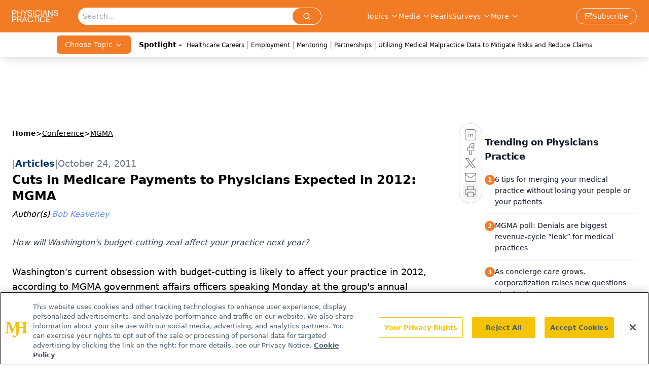

--- FILE ---
content_type: text/html; charset=utf-8
request_url: https://www.google.com/recaptcha/api2/aframe
body_size: 182
content:
<!DOCTYPE HTML><html><head><meta http-equiv="content-type" content="text/html; charset=UTF-8"></head><body><script nonce="3-xNDoMY4qhSu-SpaEHtbw">/** Anti-fraud and anti-abuse applications only. See google.com/recaptcha */ try{var clients={'sodar':'https://pagead2.googlesyndication.com/pagead/sodar?'};window.addEventListener("message",function(a){try{if(a.source===window.parent){var b=JSON.parse(a.data);var c=clients[b['id']];if(c){var d=document.createElement('img');d.src=c+b['params']+'&rc='+(localStorage.getItem("rc::a")?sessionStorage.getItem("rc::b"):"");window.document.body.appendChild(d);sessionStorage.setItem("rc::e",parseInt(sessionStorage.getItem("rc::e")||0)+1);localStorage.setItem("rc::h",'1768970820747');}}}catch(b){}});window.parent.postMessage("_grecaptcha_ready", "*");}catch(b){}</script></body></html>

--- FILE ---
content_type: application/javascript
request_url: https://api.lightboxcdn.com/z9gd/43409/www.physicianspractice.com/jsonp/z?cb=1768970807993&dre=l&callback=jQuery112408578871246704793_1768970807972&_=1768970807973
body_size: 1195
content:
jQuery112408578871246704793_1768970807972({"dre":"l","success":true,"response":"[base64].[base64].FwkPlpD5Lko1eFlSgoYofUXV4JFeABfFk6FYRhGCWdloGg1hiEQoA_"});

--- FILE ---
content_type: application/javascript; charset=utf-8
request_url: https://www.physicianspractice.com/_astro/custom-link.DRlI8NqV.js
body_size: 345
content:
import{j as e}from"./jsx-runtime.D3GSbgeI.js";import{l as m}from"./segmentApi.DB2jIwJl.js";import{R as n,r as c}from"./index.HXEJb8BZ.js";const x=a=>{const t=/([a-zA-Z0-9._%+-]+@[a-zA-Z0-9.-]+\.[a-zA-Z]{2,})/,i=a.match(t);return i?i[1]:null},u=a=>/^[a-zA-Z0-9._%+-]+@[a-zA-Z0-9.-]+\.[a-zA-Z]{2,}$/.test(a);function g({children:a,href:t,...i}){const[s,l]=n.useState(t);function r(){m(s)}if(!t)return e.jsx(n.Fragment,{children:a});if(!t.startsWith("mailto:")){const o=x(t);o&&u(o)&&l(`mailto:${o}`)}return c.useEffect(()=>{t.charAt(0)==="/"&&l(`${window.location.origin}${t}`)},[]),e.jsx(e.Fragment,{children:n.isValidElement(a)?n.cloneElement(a,{onClick:r}):e.jsx("a",{href:s,...i,onClick:r,children:a})})}export{g as C};


--- FILE ---
content_type: application/javascript
request_url: https://www.lightboxcdn.com/vendor/90958e1a-0181-4647-bc88-56486243ce1f/lightbox/fe4a6403-1496-4b56-8b5c-6cab681f582d/effects.js?cb=638911419332930000
body_size: 865
content:
window.DIGIOH_API.DIGIOH_LIGHTBOX_EFFECTS['fe4a6403-1496-4b56-8b5c-6cab681f582d'] = 'N4WAUABBBEDuCWATA5gUwC4H10E8AOq0AXDPAHYA25hANOFHEugBbEQCsADAOx2QzNU8ZM3RsAzADYAnHwbwAZgCcAhgFtCJUPwYBXAM6pMAYwPoA9mrYKVFQ3Kil9mQxQWZm5.[base64].QZzNZYw0LHMfkeKjwBDIfiW52JmAUujIXK-ZDiAHptQAFACCACUDQBZADKJAAFAh5eZYDQIIhzKYNGR0I6ACSOqh1AkAD0wSEdzrUQcQju8OCmLnQGLIyAAlBAALwpgB8EAAogANEgQW3O2AAOkM6AAKvANOZdOgrar1TCyFbk8AIJ6rQByADEnYgAGonZckIni.[base64].RRV9WnaFh.VKcoSAAFnvcR9OYf1BGAtgTKadojgAJiMmiOGkWQgmgZybLqOzuHvRy8HEVy2HYDygvEXysVMgKgpM0KSHCzz-G8vATOiqkTLiryVmGb4.nWHp4T0Qx.DsVA9K8gy8reMhCuK-kDB6GwKqq1LnNqgr4CKn9kOa8rDHahgjnELr6p6xr-rKkhWqG.[base64].pPEVGMPZkCUGt5XLEPHgrl4m5btuO7VRAAHULceR9OHWWBCeb1v287xAAAlmbiKf1lYJZ56HpfzRzvH6KKnkOaOe9nskKnvfvWOHM1vB7xWya64brbT4f33ed6JrA8Nh2rp7jAUWpto6Ownh7O-.8obSwgaBUBNNqLu0Zq7YCSD063nAC0IAA___';
DIGIOH_API.BREAKPOINT_POINTER['fe4a6403-1496-4b56-8b5c-6cab681f582d'] = {};
